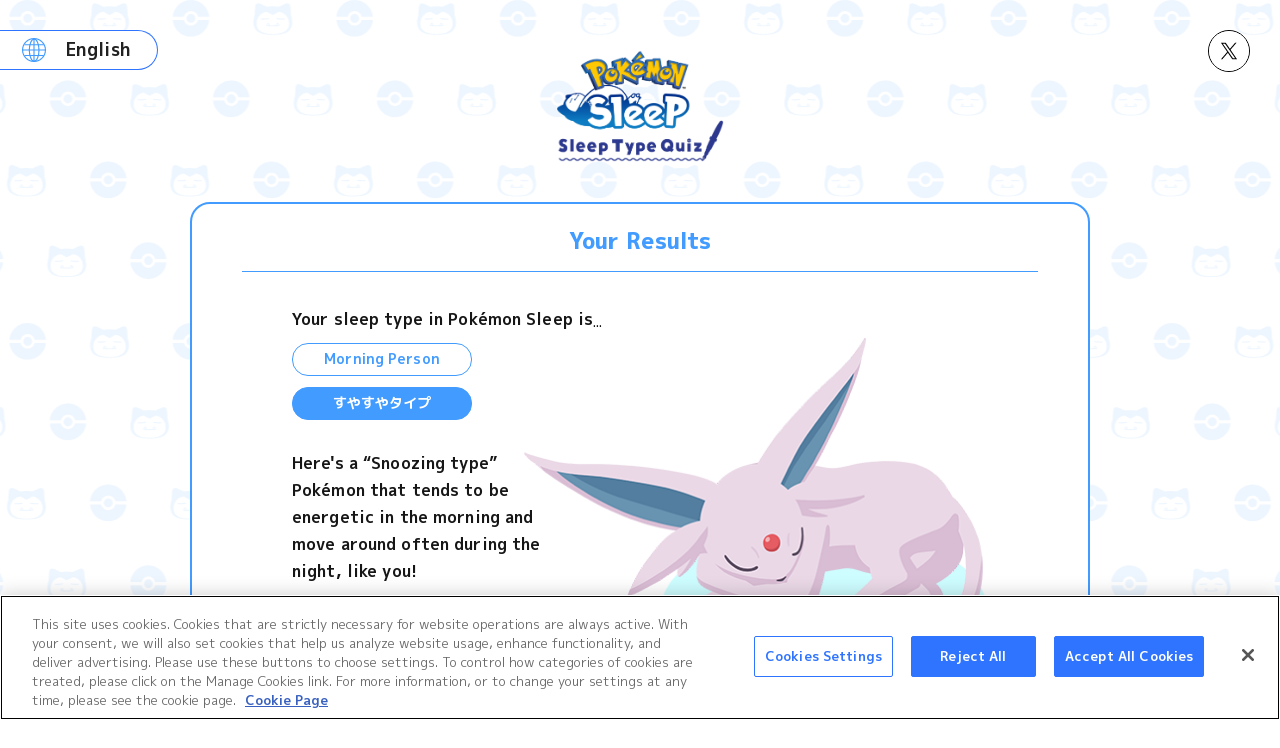

--- FILE ---
content_type: text/html; charset=UTF-8
request_url: https://www.pokemonsleep.net/en/diagnosis/espeon/
body_size: 25094
content:
<!doctype html>
<html lang="en-US">
<head>
<meta charset="utf-8">
<title>Espeon｜Sleep Type Quiz  &#8211;  Pokémon Sleep Official Webpage</title>
<meta name='robots' content='max-image-preview:large' />
<link rel='stylesheet' id='wp-block-library-css' href='https://www.pokemonsleep.net/wp/wp-includes/css/dist/block-library/style.min.css?ver=6.5.3' type='text/css' media='all' />
<style id='classic-theme-styles-inline-css' type='text/css'>
/*! This file is auto-generated */
.wp-block-button__link{color:#fff;background-color:#32373c;border-radius:9999px;box-shadow:none;text-decoration:none;padding:calc(.667em + 2px) calc(1.333em + 2px);font-size:1.125em}.wp-block-file__button{background:#32373c;color:#fff;text-decoration:none}
</style>
<style id='global-styles-inline-css' type='text/css'>
body{--wp--preset--color--black: #000000;--wp--preset--color--cyan-bluish-gray: #abb8c3;--wp--preset--color--white: #ffffff;--wp--preset--color--pale-pink: #f78da7;--wp--preset--color--vivid-red: #cf2e2e;--wp--preset--color--luminous-vivid-orange: #ff6900;--wp--preset--color--luminous-vivid-amber: #fcb900;--wp--preset--color--light-green-cyan: #7bdcb5;--wp--preset--color--vivid-green-cyan: #00d084;--wp--preset--color--pale-cyan-blue: #8ed1fc;--wp--preset--color--vivid-cyan-blue: #0693e3;--wp--preset--color--vivid-purple: #9b51e0;--wp--preset--gradient--vivid-cyan-blue-to-vivid-purple: linear-gradient(135deg,rgba(6,147,227,1) 0%,rgb(155,81,224) 100%);--wp--preset--gradient--light-green-cyan-to-vivid-green-cyan: linear-gradient(135deg,rgb(122,220,180) 0%,rgb(0,208,130) 100%);--wp--preset--gradient--luminous-vivid-amber-to-luminous-vivid-orange: linear-gradient(135deg,rgba(252,185,0,1) 0%,rgba(255,105,0,1) 100%);--wp--preset--gradient--luminous-vivid-orange-to-vivid-red: linear-gradient(135deg,rgba(255,105,0,1) 0%,rgb(207,46,46) 100%);--wp--preset--gradient--very-light-gray-to-cyan-bluish-gray: linear-gradient(135deg,rgb(238,238,238) 0%,rgb(169,184,195) 100%);--wp--preset--gradient--cool-to-warm-spectrum: linear-gradient(135deg,rgb(74,234,220) 0%,rgb(151,120,209) 20%,rgb(207,42,186) 40%,rgb(238,44,130) 60%,rgb(251,105,98) 80%,rgb(254,248,76) 100%);--wp--preset--gradient--blush-light-purple: linear-gradient(135deg,rgb(255,206,236) 0%,rgb(152,150,240) 100%);--wp--preset--gradient--blush-bordeaux: linear-gradient(135deg,rgb(254,205,165) 0%,rgb(254,45,45) 50%,rgb(107,0,62) 100%);--wp--preset--gradient--luminous-dusk: linear-gradient(135deg,rgb(255,203,112) 0%,rgb(199,81,192) 50%,rgb(65,88,208) 100%);--wp--preset--gradient--pale-ocean: linear-gradient(135deg,rgb(255,245,203) 0%,rgb(182,227,212) 50%,rgb(51,167,181) 100%);--wp--preset--gradient--electric-grass: linear-gradient(135deg,rgb(202,248,128) 0%,rgb(113,206,126) 100%);--wp--preset--gradient--midnight: linear-gradient(135deg,rgb(2,3,129) 0%,rgb(40,116,252) 100%);--wp--preset--font-size--small: 13px;--wp--preset--font-size--medium: 20px;--wp--preset--font-size--large: 36px;--wp--preset--font-size--x-large: 42px;--wp--preset--spacing--20: 0.44rem;--wp--preset--spacing--30: 0.67rem;--wp--preset--spacing--40: 1rem;--wp--preset--spacing--50: 1.5rem;--wp--preset--spacing--60: 2.25rem;--wp--preset--spacing--70: 3.38rem;--wp--preset--spacing--80: 5.06rem;--wp--preset--shadow--natural: 6px 6px 9px rgba(0, 0, 0, 0.2);--wp--preset--shadow--deep: 12px 12px 50px rgba(0, 0, 0, 0.4);--wp--preset--shadow--sharp: 6px 6px 0px rgba(0, 0, 0, 0.2);--wp--preset--shadow--outlined: 6px 6px 0px -3px rgba(255, 255, 255, 1), 6px 6px rgba(0, 0, 0, 1);--wp--preset--shadow--crisp: 6px 6px 0px rgba(0, 0, 0, 1);}:where(.is-layout-flex){gap: 0.5em;}:where(.is-layout-grid){gap: 0.5em;}body .is-layout-flex{display: flex;}body .is-layout-flex{flex-wrap: wrap;align-items: center;}body .is-layout-flex > *{margin: 0;}body .is-layout-grid{display: grid;}body .is-layout-grid > *{margin: 0;}:where(.wp-block-columns.is-layout-flex){gap: 2em;}:where(.wp-block-columns.is-layout-grid){gap: 2em;}:where(.wp-block-post-template.is-layout-flex){gap: 1.25em;}:where(.wp-block-post-template.is-layout-grid){gap: 1.25em;}.has-black-color{color: var(--wp--preset--color--black) !important;}.has-cyan-bluish-gray-color{color: var(--wp--preset--color--cyan-bluish-gray) !important;}.has-white-color{color: var(--wp--preset--color--white) !important;}.has-pale-pink-color{color: var(--wp--preset--color--pale-pink) !important;}.has-vivid-red-color{color: var(--wp--preset--color--vivid-red) !important;}.has-luminous-vivid-orange-color{color: var(--wp--preset--color--luminous-vivid-orange) !important;}.has-luminous-vivid-amber-color{color: var(--wp--preset--color--luminous-vivid-amber) !important;}.has-light-green-cyan-color{color: var(--wp--preset--color--light-green-cyan) !important;}.has-vivid-green-cyan-color{color: var(--wp--preset--color--vivid-green-cyan) !important;}.has-pale-cyan-blue-color{color: var(--wp--preset--color--pale-cyan-blue) !important;}.has-vivid-cyan-blue-color{color: var(--wp--preset--color--vivid-cyan-blue) !important;}.has-vivid-purple-color{color: var(--wp--preset--color--vivid-purple) !important;}.has-black-background-color{background-color: var(--wp--preset--color--black) !important;}.has-cyan-bluish-gray-background-color{background-color: var(--wp--preset--color--cyan-bluish-gray) !important;}.has-white-background-color{background-color: var(--wp--preset--color--white) !important;}.has-pale-pink-background-color{background-color: var(--wp--preset--color--pale-pink) !important;}.has-vivid-red-background-color{background-color: var(--wp--preset--color--vivid-red) !important;}.has-luminous-vivid-orange-background-color{background-color: var(--wp--preset--color--luminous-vivid-orange) !important;}.has-luminous-vivid-amber-background-color{background-color: var(--wp--preset--color--luminous-vivid-amber) !important;}.has-light-green-cyan-background-color{background-color: var(--wp--preset--color--light-green-cyan) !important;}.has-vivid-green-cyan-background-color{background-color: var(--wp--preset--color--vivid-green-cyan) !important;}.has-pale-cyan-blue-background-color{background-color: var(--wp--preset--color--pale-cyan-blue) !important;}.has-vivid-cyan-blue-background-color{background-color: var(--wp--preset--color--vivid-cyan-blue) !important;}.has-vivid-purple-background-color{background-color: var(--wp--preset--color--vivid-purple) !important;}.has-black-border-color{border-color: var(--wp--preset--color--black) !important;}.has-cyan-bluish-gray-border-color{border-color: var(--wp--preset--color--cyan-bluish-gray) !important;}.has-white-border-color{border-color: var(--wp--preset--color--white) !important;}.has-pale-pink-border-color{border-color: var(--wp--preset--color--pale-pink) !important;}.has-vivid-red-border-color{border-color: var(--wp--preset--color--vivid-red) !important;}.has-luminous-vivid-orange-border-color{border-color: var(--wp--preset--color--luminous-vivid-orange) !important;}.has-luminous-vivid-amber-border-color{border-color: var(--wp--preset--color--luminous-vivid-amber) !important;}.has-light-green-cyan-border-color{border-color: var(--wp--preset--color--light-green-cyan) !important;}.has-vivid-green-cyan-border-color{border-color: var(--wp--preset--color--vivid-green-cyan) !important;}.has-pale-cyan-blue-border-color{border-color: var(--wp--preset--color--pale-cyan-blue) !important;}.has-vivid-cyan-blue-border-color{border-color: var(--wp--preset--color--vivid-cyan-blue) !important;}.has-vivid-purple-border-color{border-color: var(--wp--preset--color--vivid-purple) !important;}.has-vivid-cyan-blue-to-vivid-purple-gradient-background{background: var(--wp--preset--gradient--vivid-cyan-blue-to-vivid-purple) !important;}.has-light-green-cyan-to-vivid-green-cyan-gradient-background{background: var(--wp--preset--gradient--light-green-cyan-to-vivid-green-cyan) !important;}.has-luminous-vivid-amber-to-luminous-vivid-orange-gradient-background{background: var(--wp--preset--gradient--luminous-vivid-amber-to-luminous-vivid-orange) !important;}.has-luminous-vivid-orange-to-vivid-red-gradient-background{background: var(--wp--preset--gradient--luminous-vivid-orange-to-vivid-red) !important;}.has-very-light-gray-to-cyan-bluish-gray-gradient-background{background: var(--wp--preset--gradient--very-light-gray-to-cyan-bluish-gray) !important;}.has-cool-to-warm-spectrum-gradient-background{background: var(--wp--preset--gradient--cool-to-warm-spectrum) !important;}.has-blush-light-purple-gradient-background{background: var(--wp--preset--gradient--blush-light-purple) !important;}.has-blush-bordeaux-gradient-background{background: var(--wp--preset--gradient--blush-bordeaux) !important;}.has-luminous-dusk-gradient-background{background: var(--wp--preset--gradient--luminous-dusk) !important;}.has-pale-ocean-gradient-background{background: var(--wp--preset--gradient--pale-ocean) !important;}.has-electric-grass-gradient-background{background: var(--wp--preset--gradient--electric-grass) !important;}.has-midnight-gradient-background{background: var(--wp--preset--gradient--midnight) !important;}.has-small-font-size{font-size: var(--wp--preset--font-size--small) !important;}.has-medium-font-size{font-size: var(--wp--preset--font-size--medium) !important;}.has-large-font-size{font-size: var(--wp--preset--font-size--large) !important;}.has-x-large-font-size{font-size: var(--wp--preset--font-size--x-large) !important;}
.wp-block-navigation a:where(:not(.wp-element-button)){color: inherit;}
:where(.wp-block-post-template.is-layout-flex){gap: 1.25em;}:where(.wp-block-post-template.is-layout-grid){gap: 1.25em;}
:where(.wp-block-columns.is-layout-flex){gap: 2em;}:where(.wp-block-columns.is-layout-grid){gap: 2em;}
.wp-block-pullquote{font-size: 1.5em;line-height: 1.6;}
</style>
<link rel='stylesheet' id='bogo-css' href='https://www.pokemonsleep.net/wp/wp-content/plugins/bogo/includes/css/style.css?ver=3.8' type='text/css' media='all' />
<link rel='stylesheet' id='reset-css' href='https://www.pokemonsleep.net/wp/wp-content/themes/sleep/assets/css/reset.css?ver=6.5.3' type='text/css' media='all' />
<link rel='stylesheet' id='slick-css' href='https://www.pokemonsleep.net/wp/wp-content/themes/sleep/assets/libs/slick/slick.css?ver=6.5.3' type='text/css' media='all' />
<link rel='stylesheet' id='magnific-popup-css' href='https://www.pokemonsleep.net/wp/wp-content/themes/sleep/assets/libs/magnific-popup/magnific-popup.css?ver=6.5.3' type='text/css' media='all' />
<link rel='stylesheet' id='my_common-css' href='https://www.pokemonsleep.net/wp/wp-content/themes/sleep/assets/css/common.css?ver=1764666617' type='text/css' media='all' />
<link rel='stylesheet' id='my_diagnosis-css' href='https://www.pokemonsleep.net/wp/wp-content/themes/sleep/diagnosis/css/page.css?ver=1701673504' type='text/css' media='all' />
<script type="text/javascript" src="https://www.pokemonsleep.net/wp/wp-includes/js/underscore.min.js?ver=1.13.4" id="underscore-js"></script>
<script type="text/javascript" src="https://www.pokemonsleep.net/wp/wp-includes/js/jquery/jquery.min.js?ver=3.7.1" id="jquery-core-js"></script>
<script type="text/javascript" src="https://www.pokemonsleep.net/wp/wp-content/themes/sleep/assets/libs/slick/slick.min.js?ver=6.5.3" id="slick-js" defer="defer" data-wp-strategy="defer"></script>
<script type="text/javascript" src="https://www.pokemonsleep.net/wp/wp-content/themes/sleep/assets/libs/magnific-popup/jquery.magnific-popup.min.js?ver=6.5.3" id="magnific-popup-js" defer="defer" data-wp-strategy="defer"></script>
<script type="text/javascript" src="https://www.pokemonsleep.net/wp/wp-content/themes/sleep/assets/js/common.js?ver=1727335956" id="my_common-js" defer="defer" data-wp-strategy="defer"></script>
<script type="text/javascript" src="https://www.pokemonsleep.net/wp/wp-content/themes/sleep/assets/js/carousel_2.js?ver=1709108647" id="carousel_2-js" defer="defer" data-wp-strategy="defer"></script>
<script type="text/javascript" src="https://www.pokemonsleep.net/wp/wp-content/themes/sleep/diagnosis/js/app.js?ver=1701673504" id="my_diagnosis_app-js" defer="defer" data-wp-strategy="defer"></script>
<link rel="canonical" href="https://www.pokemonsleep.net/en/diagnosis/espeon/" />
<link rel="alternate" hreflang="zh-TW" href="https://www.pokemonsleep.net/zh/diagnosis/espeon/" />
<link rel="alternate" hreflang="ko-KR" href="https://www.pokemonsleep.net/ko/diagnosis/espeon/" />
<link rel="alternate" hreflang="es-MX" href="https://www.pokemonsleep.net/es-MX/diagnosis/espeon/" />
<link rel="alternate" hreflang="es-ES" href="https://www.pokemonsleep.net/es-ES/diagnosis/espeon/" />
<link rel="alternate" hreflang="de-DE" href="https://www.pokemonsleep.net/de/diagnosis/espeon/" />
<link rel="alternate" hreflang="it-IT" href="https://www.pokemonsleep.net/it/diagnosis/espeon/" />
<link rel="alternate" hreflang="fr-FR" href="https://www.pokemonsleep.net/fr/diagnosis/espeon/" />
<link rel="alternate" hreflang="ja" href="https://www.pokemonsleep.net/diagnosis/espeon/" />
<link rel="alternate" hreflang="en-US" href="https://www.pokemonsleep.net/en/diagnosis/espeon/" />
<script type="text/javascript" src="https://cdn.cookielaw.org/consent/a12fec1b-35c6-48f2-b731-6cb893c574e6/OtAutoBlock.js"></script>
<script src="https://cdn.cookielaw.org/scripttemplates/otSDKStub.js" data-document-language="true" type="text/javascript" charset="UTF-8" data-domain-script="a12fec1b-35c6-48f2-b731-6cb893c574e6"></script>
<script type="text/javascript">
function OptanonWrapper() { }
</script>

<!-- Google tag (gtag.js) -->
<script async src="https://www.googletagmanager.com/gtag/js?id=G-PHV857QPGL"></script>
<script type="text/plain" class="optanon-category-C0002">
window.dataLayer = window.dataLayer || [];
function gtag(){dataLayer.push(arguments);}
gtag('js', new Date());
gtag('config', 'G-PHV857QPGL');
</script><meta name="viewport" content="width=device-width,initial-scale=1">
<meta name="format-detection" content="telephone=no">
<link rel="apple-touch-icon" href="/apple-touch-icon.png">

<link rel="preconnect" href="https://fonts.googleapis.com">
<link rel="preconnect" href="https://fonts.gstatic.com" crossorigin>
<link href="https://fonts.googleapis.com/css2?family=Zen+Kaku+Gothic+New:wght@400;700;900&family=M+PLUS+1p:wght@400;700;800&family=M+PLUS+2:wght@100&display=swap" rel="stylesheet"><meta name='keywords' content='Pokemon, Pokémon, Pokémon Sleep, sleep, sleeping, can’t get to sleep, can’t sleep, app'><meta name='description' content='Pokémon Sleep is a game that allows you to track and record your sleep simply by placing your smart device by your pillow*. You can discover all sorts of styles that Pokémon sleep in by resting your very best! *It is not recommended that you place your device under your pillow or blankets as it may overheat'>
<meta property='og:title' content='Espeon｜Sleep Type Quiz'>
<meta property='og:description' content='Pokémon Sleep is a game that allows you to track and record your sleep simply by placing your smart device by your pillow*. You can discover all sorts of styles that Pokémon sleep in by resting your very best! *It is not recommended that you place your device under your pillow or blankets as it may overheat'>
<meta property='og:type' content='article'>
<meta property='og:url' content='https://www.pokemonsleep.net/en/diagnosis/espeon/'>
<meta property='og:image' content='https://www.pokemonsleep.net/img/diagnosis/og/en_US/espeon.jpg'>
<meta name='twitter:card' content='summary_large_image'></head>
<body class="diagnosis-template-default single single-diagnosis postid-554 en-US">
<div id="top"></div>

<input id="hnav" class="g_nav_1__toggle" type="checkbox">


<header id="header" class="g_header_1">
  
    
  <div class="select_1 js_language_switcher">  <div>
    <p>English</p>
    <select><option value='https://www.pokemonsleep.net/diagnosis/espeon/'>日本語</option>
<option value='https://www.pokemonsleep.net/en/diagnosis/espeon/' selected>English</option>
<option value='https://www.pokemonsleep.net/fr/diagnosis/espeon/'>Français</option>
<option value='https://www.pokemonsleep.net/de/diagnosis/espeon/'>Deutsch</option>
<option value='https://www.pokemonsleep.net/es-ES/diagnosis/espeon/'>Español (España)</option>
<option value='https://www.pokemonsleep.net/es-MX/diagnosis/espeon/'>Español (América Latina)</option>
<option value='https://www.pokemonsleep.net/it/diagnosis/espeon/'>Italiano</option>
<option value='https://www.pokemonsleep.net/ko/diagnosis/espeon/'>한국어</option>
<option value='https://www.pokemonsleep.net/zh/diagnosis/espeon/'>繁體中文</option>
</select>
  </div></div>  
      <div class="sns_1">
      <ul>
        <li class="is_x"><a href="https://twitter.com/PokemonSleep" target="_blank"><img src="https://www.pokemonsleep.net/wp/wp-content/themes/sleep/assets/img/sns_1__x.svg" alt="X" width="40" height="40" loading="lazy"></a></li>      </ul>
    </div>
    
</header>


<div id="wrapper"><main class="main diagnosis">
<div class="l-wrapper result">
<div class="diagnosis__logo a_ignite_1 a_fadein_1 is_b2t">
  <a href="https://www.pokemonsleep.net/en/diagnosis/"><img src="https://www.pokemonsleep.net/wp/wp-content/themes/sleep/diagnosis/img/logo-2--en_US.png" width="377" height="260" alt="Sleep Type Quiz"></a>
</div>
<div class="result__main a_ignite_2">
  <h1 class="result__main__title a_fadein_1 is_b2t">
    Your Results  </h1>
  <div class="result__main__inner">
    <div class="result__main__txtArea resultTxtArea a_fadein_1 is_b2t" style="transition-delay: .2s">
      <p class="resultTxtArea__top">Your sleep type in Pokémon Sleep is<sub>...</sub></p>
      <ul class="resultTxtArea__batch">
        <li class="resultTxtArea__batch__item">Morning Person</li>
        <li class="resultTxtArea__batch__item is-color-2">すやすやタイプ</li>
      </ul>
      <div class="resultTxtArea__txt">
        <p>Here's a “Snoozing type”<br />
Pokémon that tends to be<br />
energetic in the morning and<br />
move around often during the<br />
night, like you!</p>
      </div>
      <p class="resultTxtArea__class">Sun Pokémon</p>
      <p class="resultTxtArea__name">Espeon</p>
    </div>
    <div class="result__main__img is-pos2 a_fadein_1 is_b2t" style="transition-delay: .4s">
      <span><img class="lazyload" src="https://www.pokemonsleep.net/wp/wp-content/themes/sleep/diagnosis/img/result/result_espeon_0.png" data-src="https://www.pokemonsleep.net/wp/wp-content/themes/sleep/diagnosis/img/result/result_espeon.png" width="800" height="554" alt=""></span>
    </div>
  </div>
  <div class="result__main__detail resultDetail">
    <div class="resultDetail__icon a_fadein_1 is_b2t" style="transition-delay: .6s">
      <img src="https://www.pokemonsleep.net/wp/wp-content/themes/sleep/diagnosis/img/result/chara.png" width="318" height="312" alt="">
    </div>
    <div class="resultDetail__txt a_fadein_1 is_b2t" style="transition-delay: .6s">
      It bathes in the sunshine during the day and builds up psychic<br />
power in the orb on its forehead. It’s said to be averse to battling<br />
at night, so it might be easier than you’d expect to come across an<br />
Espeon deep in sleep.    </div>
  </div>
</div>
<div class="result__again a_ignite_1 a_fadein_1 is_b2t">
  <a class="result__again__btn m-link-type1" href="https://www.pokemonsleep.net/en/diagnosis/question/"><p>Retake the Quiz</p></a>
</div>
<div class="result__share a_ignite_1 a_fadein_1 is_b2t">
    <p class="result__share__title">Share Your Results</p>
        <ul class="result__share__lists">
        <li class="result__share__list"><a href="https://twitter.com/share?text=Your+sleep+type+in+Pok%C3%A9mon+Sleep+is...%0A%F0%9F%8C%85+Morning+Person%0A%F0%9F%92%A4+Snoozing%0A%0AHere%27s+a+%E2%80%9CSnoozing+type%E2%80%9D+Pok%C3%A9mon+that+tends+to+be+energetic+in+the+morning+and+move+around+often+during+the+night%2C+like+you%21%0A%23Espeon%21%0A%23PokemonSleep%0Ahttps%3A%2F%2Fwww.pokemonsleep.net%2Fen%2Fdiagnosis%2Fespeon%2F" target="_blank"><img src="https://www.pokemonsleep.net/wp/wp-content/themes/sleep/diagnosis/img/result/icon_x.svg" width="46" height="46" alt=""></a></li>
        <li class="result__share__list"><a href="https://www.facebook.com/share.php?u=https://www.pokemonsleep.net/en/diagnosis/espeon/" target="_blank"><img src="https://www.pokemonsleep.net/wp/wp-content/themes/sleep/diagnosis/img/result/icon_fb.svg" width="46" height="46" alt=""></a></li>
        
                
        <li class="result__share__list"><a href="/img/diagnosis/download/en_US/result_img_espeon.jpg" target="_blank"><img src="https://www.pokemonsleep.net/wp/wp-content/themes/sleep/diagnosis/img/result/icon_dl.svg" width="46" height="46" alt=""></a></li>
    </ul>
    <p class="result__share__txt"><span>You can also save a screenshot of your results. Feel free to share it with the #PokemonSleep hashtag!</span></p>
</div>

<div class="diagnosis__banner a_ignite_1 a_fadein_1 is_b2t">
  <a href="https://www.pokemonsleep.net/en/">
    <div class="diagnosis__banner__logo"><img src="https://www.pokemonsleep.net/wp/wp-content/themes/sleep/diagnosis/img/logo.png" width="215" height="124" alt=""></div>
    <p class="diagnosis__banner__txt">Pokémon Sleep official website<span></span></p>
  </a>
</div>

</div><!-- /.l-content -->
</main>

<footer id="footer" class="g_footer_1">
    <section id="download" class="aside_1">
    <h2 class="aside_1__h1">
      Download Pokémon Sleep    </h2>
    <div class="aside_1__1">
      <img src="https://www.pokemonsleep.net/wp/wp-content/themes/sleep/img/logo-2.jpg" alt="" width="98" height="98" loading="lazy">
      <ul class="btns">
        <li>
          <a href="https://apps.apple.com/app/id1579464667" target="_blank">
            <img src="/img/appstore--en_US.svg" alt="App Store" loading="lazy">
          </a>
        </li>
        <li>
          <a href="https://play.google.com/store/apps/details?id=jp.pokemon.pokemonsleep" target="_blank">
            <img src="/img/googleplay--en_US.png" alt="Google Play" loading="lazy">
          </a>
        </li>
      </ul>
    </div>
  </section><!-- /.aside_1 -->
    
  <aside id="sns" class="sns_2">
    <h2 class="sns_2__h1">
      SHARE    </h2>
    <ul>
      <li><a href="http://twitter.com/share?url=https%3A%2F%2Fwww.pokemonsleep.net%2F&text=Pok%C3%A9mon+Sleep+Official+Webpage" target="_blank"><img src="https://www.pokemonsleep.net/wp/wp-content/themes/sleep/assets/img/sns_2__x.svg" alt="X" loading="lazy"></a></li>
      <li><a href="http://www.facebook.com/share.php?u=https%3A%2F%2Fwww.pokemonsleep.net%2F" target="_blank"><img src="https://www.pokemonsleep.net/wp/wp-content/themes/sleep/assets/img/sns_2__fb.svg" alt="Facebook" loading="lazy"></a></li>
          </ul>
  </aside><!-- /#sns.sns_2 -->
  
  <div class="buttons_1">
    <ul>
      <li><a href="https://www.pokemon.com/us" target="_blank" class="button_2">Official Pokémon Website</a></li>
          </ul>
  </div><!-- /.buttons_1 -->
  
  <aside class="sns_3">
        <ul>
      <li><a href="https://twitter.com/PokemonSleep" target="_blank"><img src="https://www.pokemonsleep.net/wp/wp-content/themes/sleep/assets/img/sns_2__x.svg" alt="X" loading="lazy"></a></li>    </ul>
  </aside><!-- /.sns_3 -->
  
    
  <div class="nav_1">
        <ul>
      <li><a href="https://www.pokemonsleep.net/en/rules/">Terms of Use</a></li>
      <li><a href="https://www.pokemonsleep.net/en/privacy/">Privacy Notice</a></li>
      <li><a href="https://www.pokemonsleep.net/en/cookie/">Cookie Page</a></li>
    </ul>
  </div><!-- /.nav_1 -->
  
    
  <p class="g_footer_1__name">
    The Pokémon Company
  </p>
  <p class="g_footer_1__copyright">
    <small>©2023 Pokémon. ©1995–2023 Nintendo / Creatures Inc. / GAME FREAK inc.<br />Pokémon Sleep is developed by SELECT BUTTON inc.<br />TM, ®, and character names are trademarks of Nintendo.<br /><br />Apple, the Apple logo, Apple Watch, Apple Health, and iPhone are trademarks of Apple Inc., registered in the U.S. and other countries. App Store is a service mark of Apple Inc.<br />Android, Fitbit, Google Play, the Google Play logo, and Health Connect are trademarks of Google LLC.<br /><br />Pokémon Sleep is intended for entertainment purposes only and is not intended for use in detection, diagnosis, or treatment of any medical condition or disease.<br /><br />Free-to-start; optional purchases available. Data charges may apply for mobile version.<br />Message to minors: Please get the permission of your parent or guardian before purchasing paid items.<br />Pokémon Sleep is intended for entertainment purposes only and is not intended for use in detection, diagnosis, or treatment of any medical condition or disease.<br />It is not recommended that you place your device under your pillow or blankets as it may overheat.<br />Pokémon Sleep cannot be used directly on a smartwatch. Supported smartwatch functionality requires a device running Android or iOS with the Pokémon Sleep application installed.</small>
  </p>
</footer><!-- /#footer.g_footer_1 -->

</div><!-- /#wrapper -->


<script src="https://cdn.onesignal.com/sdks/OneSignalSDK.js" async=""></script>
<!-- <script src="/onesignal/notification_setup.js" async=""></script> -->
</body>
</html>

--- FILE ---
content_type: text/css
request_url: https://www.pokemonsleep.net/wp/wp-content/themes/sleep/diagnosis/css/page.css?ver=1701673504
body_size: 8166
content:
/*!****************************************************************************************************************************************************************************************************************!*\
  !*** css ./node_modules/css-loader/dist/cjs.js??ruleSet[1].rules[2].use[1]!./node_modules/postcss-loader/src/index.js!./node_modules/sass-loader/dist/cjs.js??ruleSet[1].rules[2].use[3]!./src/scss/page.scss ***!
  \****************************************************************************************************************************************************************************************************************/
html{overflow-y:scroll;height:100% !important}body{font-size:100%}select,input,button,textarea,button{font:99% arial,helvetica,clean,sans-serif}table{font-size:inherit;font:100%}pre,code,kbd,samp,tt{font-family:monospace;*font-size:108%;line-height:130%}html,body,h1,h2,h3,h4,h5,h6,ul,ol,dl,li,dt,dd,p,header,section,article,aside,footer,figure,figcaption,nav{margin:0;padding:0}h1,h2,h3,h4,h5,h6,ul,ol,dl,li,dt,dd,p,header,section,article,aside,footer,figure,figcaption,nav{font-size:1em}h1,h2,h3,h4,h5,h6,li,dt,dd,p{line-height:1.7}body{-webkit-text-size-adjust:100%;height:auto;min-height:100%;position:relative;color:#161616;min-width:320px}article,aside,canvas,details,figcaption,figure,footer,header,menu,nav,section,summary{display:block}img{border-style:none;vertical-align:middle;max-width:100%;height:auto}ul,ol{list-style:none}sup,sub{font-size:.6em}sub{position:relative;top:-0.2em;margin-bottom:-1em;display:inline-block}table{border-spacing:0;empty-cells:show}iframe{border:none}a,a:link,a:visited,a:active{color:#2f74ff;text-decoration:none}a:hover,a:focus,a:link:hover,a:link:focus,a:visited:hover,a:visited:focus,a:active:hover,a:active:focus{text-decoration:none}html,body{-webkit-text-size-adjust:100%;font-family:"M PLUS 1p","ヒラギノ角ゴシック","Hiragino Sans","Hiragino Kaku Gothic Pro","ヒラギノ角ゴ Pro W3","メイリオ",Meiryo,"ＭＳ Ｐゴシック",Helvetica,Arial,Verdana,sans-serif;-webkit-font-smoothing:subpixel-antialiased;-moz-osx-font-smoothing:grayscale;letter-spacing:.0075em}html.ko-KR,body.ko-KR{font-family:"Noto Sans KR",sans-serif}.font-bold{font-weight:900}.font-min{font-family:"Hiragino Mincho ProN W3","Hiragino Mincho ProN","ヒラギノ明朝 ProN","Hiragino Mincho Pro","ヒラギノ明朝 Pro","Noto Serif JP",YuMincho,"游明朝体","Yu Mincho","游明朝",serif}.font-min.font-bold{font-family:"Hiragino Mincho ProN W6","Hiragino Mincho ProN W3","Hiragino Mincho ProN","ヒラギノ明朝 ProN","Hiragino Mincho Pro","ヒラギノ明朝 Pro","Noto Serif JP",YuMincho,"游明朝体","Yu Mincho","游明朝",serif;font-weight:normal}.u-curning{font-feature-settings:"palt"}.main{overflow:hidden}.l-wrapper{position:relative;display:block}.l-wrapper:after{content:"";display:table;clear:both}.l-contents{max-width:1400px;box-sizing:border-box;margin:0 auto;position:relative}.l-contents:after{content:"";clear:both;display:table}.secHeadingBox{position:relative;z-index:1;text-align:center;max-width:1140px;margin:0 auto 30px}.secHeadingBox:before,.secHeadingBox:after{pointer-events:none;content:"";position:absolute;z-index:-1;top:-2.2em;left:4.3859649123%;width:31.5789473684%;padding-bottom:23.6842105263%}.secHeadingBox:after{left:auto;right:4.3859649123%}@media only screen and (max-width:767px){.secHeadingBox{margin-bottom:2em}.secHeadingBox:before,.secHeadingBox:after{top:-7vw;left:-3.3333333333%;width:46%;max-width:300px;padding-bottom:36vw}.secHeadingBox:after{left:auto;right:-6vw}}.secHeadingBox__head01{position:relative;display:inline-block;font-weight:bold;color:#f3981c;font-size:2.82rem;line-height:1.2;padding:.15em .3em 0;margin-bottom:.2em}.secHeadingBox__head01:before{content:"";display:block;width:.4em;height:.4em;position:absolute;top:-0.1em;left:0;right:0;background:url("data:image/svg+xml;charset=utf8,%3Csvg%20xmlns%3D%22http%3A%2F%2Fwww.w3.org%2F2000%2Fsvg%22%20width%3D%2218px%22%20height%3D%2218px%22%3E%3Cpath%20fill-rule%3D%22evenodd%22%20fill%3D%22rgb(243%2C%20152%2C%2028)%22%20d%3D%22M17.724%2C7.375%20C17.681%2C7.239%2017.564%2C7.140%2017.425%2C7.121%20L11.788%2C6.296%20L9.267%2C1.156%20C9.204%2C1.029%209.076%2C0.946%208.934%2C0.946%20C8.793%2C0.946%208.664%2C1.029%208.602%2C1.156%20L6.081%2C6.296%20L0.444%2C7.121%20C0.304%2C7.140%200.188%2C7.239%200.144%2C7.375%20C0.101%2C7.510%200.137%2C7.659%200.238%2C7.757%20L4.317%2C11.760%20L3.354%2C17.409%20C3.330%2C17.549%203.388%2C17.691%203.502%2C17.774%20C3.616%2C17.858%203.768%2C17.869%203.893%2C17.802%20L8.934%2C15.135%20L13.976%2C17.802%20C14.030%2C17.832%2014.090%2C17.847%2014.149%2C17.847%20C14.225%2C17.847%2014.302%2C17.821%2014.367%2C17.774%20C14.481%2C17.691%2014.538%2C17.549%2014.514%2C17.409%20L13.551%2C11.760%20L17.630%2C7.757%20C17.731%2C7.659%2017.768%2C7.510%2017.724%2C7.375%20Z%22%2F%3E%3C%2Fsvg%3E") no-repeat center/100% auto;margin:auto}.secHeadingBox__head01:after{content:"";display:block;height:.4em;width:100%;background:#fcee7d;position:absolute;z-index:-1;left:0;right:0;bottom:.1em;border-radius:.2em;margin:0 auto}@media only screen and (max-width:1200px){.secHeadingBox__head01{font-size:32px;font-size:calc(2rem + 4 * (100vw - 768px) / 432)}}@media only screen and (max-width:767px){.secHeadingBox__head01{font-size:35px;font-size:calc(2.1875rem + 25 * (100vw - 320px) / 448);margin-bottom:0}.secHeadingBox__head01:after{height:.3em}}.secHeadingBox__head02{display:flex;justify-content:center;align-items:flex-end;line-height:1;font-weight:bold;font-size:1.88rem;text-align:center;color:#fff;text-shadow:0 0 7px rgba(21,21,20,.4);padding:.5em 0 1.2em}@media only screen and (max-width:1200px){.secHeadingBox__head02{font-size:28px;font-size:calc(1.75rem + 2 * (100vw - 768px) / 432)}}@media only screen and (max-width:767px){.secHeadingBox__head02{flex-wrap:wrap;line-height:1.4;padding:.8em 0;font-size:18px;font-size:calc(1.125rem + 12 * (100vw - 320px) / 448)}}.secHeadingBox__head02__icon{display:inline-block;margin-right:.15em;transform:translateY(0.2em);filter:drop-shadow(0 0 4px rgba(21, 21, 20, 0.4))}@media only screen and (max-width:767px){.secHeadingBox__head02__icon{width:66.6666666667%;max-width:425px;transform:none}}.secHeadingBox__lead{position:relative;display:table;font-size:2.63rem;font-weight:bold;margin:0 auto .3em}@media only screen and (max-width:1200px){.secHeadingBox__lead{font-size:36px;font-size:calc(2.25rem + 6 * (100vw - 768px) / 432)}}@media only screen and (max-width:767px){.secHeadingBox__lead{font-size:27px;font-size:calc(1.6875rem + 21 * (100vw - 320px) / 448);font-size:clamp(0px,7.2vw,48px)}}.secHeadingBox__lead__logo{display:inline-block;margin:-0.75em .25em -2em 0}.secHeadingBox__lead__logo img{width:auto;height:1.4em;vertical-align:baseline}.secHeadingBox__bar{display:table;line-height:1;font-size:1.75rem;color:#fff;background:linear-gradient(90deg, #f67c1f 0%, #f3941c 100%);font-weight:bold;padding:.2em;margin:.1em auto .6em}@media only screen and (max-width:1200px){.secHeadingBox__bar{font-size:24px;font-size:calc(1.5rem + 4 * (100vw - 768px) / 432)}}@media only screen and (max-width:767px){.secHeadingBox__bar{font-size:18px;font-size:calc(1.125rem + 10 * (100vw - 320px) / 448);padding:.3em .4em;margin:.2em auto .8em}}.secHeadingBox__txt{line-height:1.65;font-weight:bold;font-size:1.25rem}.secHeadingBox__txt.is-big{font-size:1.38rem}@media only screen and (max-width:1200px){.secHeadingBox__txt{font-size:16px;font-size:calc(1rem + 4 * (100vw - 768px) / 432)}.secHeadingBox__txt.is-big{font-size:18px;font-size:calc(1.125rem + 4 * (100vw - 768px) / 432)}}@media only screen and (max-width:767px){.secHeadingBox__txt{white-space:nowrap;line-height:1.6;font-size:16px;font-size:calc(1rem + 8 * (100vw - 320px) / 448)}.secHeadingBox__txt.is-big{font-size:16px;font-size:calc(1rem + 9 * (100vw - 320px) / 448)}}.secHeadingBox__txt__logo{display:inline-block;margin:0 .85em 1em 0}.secHeadingBox__txt__logo small{display:block;padding-left:2.2em;margin-bottom:-1.5em}.secHeadingBox__txt__logo img{width:auto;height:3.5em;vertical-align:bottom}@media only screen and (max-width:767px){.secHeadingBox__txt__logo{margin:.4em .2em .6em 0}.secHeadingBox__txt__logo small{font-size:12px;font-size:calc(0.75rem + 6 * (100vw - 320px) / 448);padding-left:2.6em;margin-bottom:-1em}.secHeadingBox__txt__logo img{height:2.75em;margin-bottom:.2em}}.secHeadingBox__sub{position:relative;font-size:1.25rem;font-weight:bold}@media only screen and (max-width:1200px){.secHeadingBox__sub{font-size:16px;font-size:calc(1rem + 4 * (100vw - 768px) / 432)}}@media only screen and (max-width:767px){.secHeadingBox__sub{line-height:1.4;font-size:15px;font-size:calc(0.9375rem + 13 * (100vw - 320px) / 448)}}.secHeadingBox__cau{color:#666;display:inline-block;line-height:2;margin:1em auto 0}.secHeadingBox__cau span{display:table;font-size:1rem}@media only screen and (max-width:1200px){.secHeadingBox__cau span{font-size:14px;font-size:calc(0.875rem + 2 * (100vw - 768px) / 432)}}@media only screen and (max-width:767px){.secHeadingBox__cau{margin:.75em auto 0}.secHeadingBox__cau span{font-size:12px;font-size:calc(0.75rem + 4 * (100vw - 320px) / 448)}}.m-link-type1{display:inline-block;text-decoration:none !important;position:relative;white-space:nowrap;line-height:1;font-family:"M PLUS Rounded 1c",sans-serif;font-weight:bold;color:#fff !important;background:#429bff;border:2px solid #429bff;border-radius:3em;width:100%;max-width:345px;letter-spacing:.03em;box-shadow:0px 5px 0px 0px #1c65ae;padding:.8em 0;transition:background .3s ease-out,border-color .3s ease-out,box-shadow .3s ease-out,filter .25s ease-in-out}.m-link-type1 .logo{display:inline-block;margin:-0.5em .15em -0.2em;vertical-align:bottom}.m-link-type1 .logo img{height:1.8em;width:auto}.m-link-type1>p{line-height:1.4;font-weight:600;font-size:clamp(14px,4.6153846154vw,18px);filter:drop-shadow(0px 3px 0px rgba(28, 100, 175, 0.9));transition:filter .25s ease-out}.m-link-type1>p strong{font-weight:900;min-width:70%}.m-link-type1:after{content:"";width:.5em;height:.5em;border-right:solid 3px #fff;border-bottom:solid 3px #fff;position:absolute;right:.85em;top:50%;margin-top:-0.26em;filter:drop-shadow(0px 3px 0px rgba(28, 100, 175, 0.9));transform:rotate(-45deg);transition:filter .25s ease-out}.m-link-type1:active,.m-link-type1:hover{background:#5da9ff;border-color:#5da9ff;box-shadow:0px 5px 0px 0px #4978a7}@media only screen and (min-width:768px){.m-link-type1{border-width:3px;padding:.65em 0}.m-link-type1:after{border-right:solid 3px #fff;border-bottom:solid 3px #fff;right:1em}.m-link-type1>p{font-size:1.13rem}.m-link-type1>p strong{min-width:55%}}.contentsOther img{height:auto;max-width:100%}.contentsOther{background:var(--color-A)}.contentsOther+.globalFooter{background:var(--color-A)}.contentsOther__related{background-size:auto auto;background-color:#c8e3e8;background-image:repeating-linear-gradient(0deg, transparent, transparent 8px, #9ed8f3 8px, #9ed8f3 9px);padding:30px 0 42px}@media only screen and (max-width:767px){.contentsOther__related{padding:3.7037037037% 0 4.4444444444%}}.contentsOther__related__title{text-align:center;margin-bottom:30px}@media only screen and (max-width:767px){.contentsOther__related__title{width:30.3703703704%;margin:0 auto 3.7037037037%}}.contentsOther__related__items{display:flex;justify-content:center}@media only screen and (max-width:767px){.contentsOther__related__items{justify-content:flex-start}}.contentsOther__related__item{position:relative}@media only screen and (min-width: 765px){.contentsOther__related__item{width:20% !important}}.contentsOther__related__item a:hover .image:after,.contentsOther__related__item a:active .image:after{height:100%}.contentsOther__related__item a:hover img,.contentsOther__related__item a:active img{transform:scale(1.15)}.contentsOther__related__item .image{overflow:hidden;position:relative}.contentsOther__related__item .image:before{content:"";display:block;padding-top:100%}.contentsOther__related__item .image:after{position:absolute;content:"";top:0;bottom:0;left:0;width:100%;height:150%;z-index:1;background:linear-gradient(to bottom, rgba(0, 0, 0, 0) 25%, rgba(0, 0, 0, 0.8) 70%);transition:height .25s ease-in-out}.contentsOther__related__item img{position:absolute;width:100%;height:100%;top:0;right:0;bottom:0;left:0;margin:auto;-o-object-fit:cover;object-fit:cover;transition:transform .3s ease-in-out;transform:scale(1)}.contentsOther__related__item .txt{position:absolute;z-index:2;bottom:1em;left:.5em;right:.5em;line-height:1.4;color:#fff;font-size:1.13rem}@media only screen and (max-width:1200px){.contentsOther__related__item .txt{font-size:14px;font-size:calc(0.875rem + 4 * (100vw - 766px) / 674)}}@media only screen and (max-width:767px){.contentsOther__related__item .txt{font-size:12px;font-size:calc(0.75rem + 10 * (100vw - 325px) / 440)}}.contentsOther__more{position:relative}.contentsOther__more a{display:block;background:#fff3c3;transition:background .3s}.contentsOther__more a:before,.contentsOther__more a:after{pointer-events:none;content:"";position:absolute;z-index:1;top:calc(100% - 1.4em);left:0;right:0;width:7em;height:100%;background:url(/assets_2022/img/title_more_arrow.svg) no-repeat center top/100% auto;margin:auto}.contentsOther__more a:after{opacity:0;background:url(/assets_2022/img/title_more_arrow_on.svg) no-repeat center top/100% auto;transition:opacity .3s}.contentsOther__more a:hover,.contentsOther__more a:active{background:#3e3e3e}.contentsOther__more a:hover:before,.contentsOther__more a:active:before{background:url(/assets_2022/img/title_more_arrow_on.svg) no-repeat center top/100% auto;transition:background .25s .1s}.contentsOther__more a:hover:after,.contentsOther__more a:active:after{opacity:1}.contentsOther__more a:hover .contentsOther__more__title .on,.contentsOther__more a:active .contentsOther__more__title .on{opacity:1}@media only screen and (max-width:767px){.contentsOther__more a:before,.contentsOther__more a:after{top:80%;max-width:7em;width:19.2592592593%}}.contentsOther__more__title{position:relative;display:flex;justify-content:center;text-align:center;padding:22px 0 26px}.contentsOther__more__title:before,.contentsOther__more__title:after{content:"";position:absolute;bottom:0;left:0;right:0;height:3px;width:50%;background:#000;margin:auto;transform:translateX(calc(50% + 3.65em))}.contentsOther__more__title:after{transform:translateX(calc(-50% - 3.65em))}.contentsOther__more__title .on{position:absolute;left:0;right:0;margin:auto;opacity:0;transition:opacity .3s}@media only screen and (max-width:767px){.contentsOther__more__title{padding:3.7037037037% 0 4.4444444444%}.contentsOther__more__title img{width:33.3333333333%}.contentsOther__more__title:before,.contentsOther__more__title:after{height:2px;transform:translateX(59.6296296296%)}.contentsOther__more__title:after{transform:translateX(-59.6296296296%)}}.contentsOther__category{background:#fbeff2}.contentsOther__category__items{position:relative;display:flex;justify-content:center;flex-flow:wrap;text-align:center;padding:90px 0 30px}@media only screen and (max-width:767px){.contentsOther__category__items{padding:13.3333333333% 0 4.4444444444%}}.contentsOther__category__item{margin:0 1.5em 1.5em 0}.contentsOther__category__item a{display:inline-block;text-decoration:none !important;background:#fff;font-size:1.44rem;border:3px solid #000;border-top:none;letter-spacing:.06em;padding:.2em 1.2em;transition:background .25s ease-in-out,color .25s ease-in-out,border .25s ease-in-out}.contentsOther__category__item a:hover,.contentsOther__category__item a:active{color:#fff;border-color:#fff;background:#3e3e3e}.contentsOther__category__item a:hover svg,.contentsOther__category__item a:active svg{fill:#fff}@media only screen and (max-width:767px){.contentsOther__category__item{margin:0 1em 1em 0}.contentsOther__category__item a{border-width:2px;font-size:12px;font-size:calc(0.75rem + 11 * (100vw - 325px) / 440)}}.contentsOther__reco{position:relative;z-index:1;padding:80px 0 35px}@media only screen and (max-width:767px){.contentsOther__reco{padding:23.5294117647% 0 14.3790849673%}}.contentsOther__reco__items{max-width:1180px;margin:auto;padding:0 2.027027027%}@media only screen and (max-width:767px){.contentsOther__reco__items{padding:0 5.8823529412%}}.contentsOther__reco__item{position:relative}.contentsOther__reco__item a{overflow:hidden;display:flex;justify-content:flex-end;align-items:flex-end;max-width:690px;margin:0 0 0 auto}.contentsOther__reco__item a:before{pointer-events:none;content:"";position:absolute;left:5.5084745763%;bottom:8%;max-width:360px;width:29.6610169492%;height:50%;background:url(/assets_2022/img/title_reco.svg) no-repeat center/100% auto;transform:rotate(-20deg)}.contentsOther__reco__item a:hover .image img,.contentsOther__reco__item a:active .image img{transform:scale(1.1)}.contentsOther__reco__item a:hover .txt,.contentsOther__reco__item a:active .txt{color:#fff}.contentsOther__reco__item a:hover .txt:before,.contentsOther__reco__item a:active .txt:before{background:#3e3e3e}.contentsOther__reco__item .image{overflow:hidden;position:relative;z-index:1;width:350px;border-radius:48%;border:3px solid #000}.contentsOther__reco__item .image:before{content:"";display:block;padding-top:80%}.contentsOther__reco__item .image img{position:absolute;width:100%;height:100%;top:0;right:0;bottom:0;left:0;margin:auto;-o-object-fit:cover;object-fit:cover;transition:transform .3s ease-in-out;transform:scale(1)}.contentsOther__reco__item .txt{position:relative;width:230px;font-size:1.25rem;min-height:5em;padding:1em;margin-right:3em;transition:color .3s ease-in-out}.contentsOther__reco__item .txt:before{content:"";display:inline-block;position:absolute;z-index:-1;top:calc(-1.8em + 6px);bottom:-100%;right:-3em;left:-8em;background:#fff;border:3px solid #000;border-left:none;transform:skewY(25deg);transition:background .3s ease-in-out,border .3s ease-in-out}.contentsOther__reco__item+.contentsOther__reco__item{margin-top:25px}.contentsOther__reco__item:nth-of-type(even) a{flex-flow:row-reverse;align-items:flex-start;margin:0 auto 0 0}.contentsOther__reco__item:nth-of-type(even) a:before{top:12%;left:auto;right:5.5084745763%}.contentsOther__reco__item:nth-of-type(even) .txt{text-align:right;margin:0 0 0 3em}.contentsOther__reco__item:nth-of-type(even) .txt:before{top:-100%;bottom:calc(-1.8em + 6px);right:-8em;left:-3em;border-left:3px solid #000;border-right:none}@media only screen and (max-width:1200px){.contentsOther__reco__item a:before{left:1.8181818182%;width:27.9661016949%}.contentsOther__reco__item .image{width:47.5%}.contentsOther__reco__item .txt{font-size:17px;font-size:calc(1.0625rem + 2 * (100vw - 766px) / 334)}.contentsOther__reco__item:nth-of-type(even) a:before{right:1.8181818182%}}@media only screen and (max-width:767px){.contentsOther__reco__item a:before{left:auto;top:-18.1818181818%;right:4.5454545455%;width:55.303030303%;transform:rotate(20deg)}.contentsOther__reco__item .image{width:46.4052287582vw;border-width:2px}.contentsOther__reco__item .txt{line-height:1.4;min-height:4em;padding:.5em;width:auto;min-width:12em;margin-right:0;font-size:12px;font-size:calc(0.75rem + 10 * (100vw - 325px) / 441)}.contentsOther__reco__item .txt:before{top:calc(-1.8em + 2px);right:0;left:-7em;border-width:2px;transform:skewY(18deg)}.contentsOther__reco__item+.contentsOther__reco__item{margin-top:14.3790849673%}.contentsOther__reco__item:nth-of-type(even) a:before{top:auto;bottom:-18.1818181818%;right:auto;left:4.5454545455%;width:55.303030303%}.contentsOther__reco__item:nth-of-type(even) .txt{margin-left:0}.contentsOther__reco__item:nth-of-type(even) .txt:before{bottom:calc(-1.8em + 2px);left:0;right:-7em;border-width:2px}}@-webkit-keyframes anim_rotate{0%{transform:rotate(0)}100%{transform:rotate(360deg)}}@keyframes anim_rotate{0%{transform:rotate(0)}100%{transform:rotate(360deg)}}@-webkit-keyframes anim_bound{90%{transform:translateY(0%)}92%{transform:translateY(-10%)}95%{transform:translateY(0%) scale(0.95, 1.1)}97%{transform:translateY(1%)}100%{transform:translateY(0)}}@keyframes anim_bound{90%{transform:translateY(0%)}92%{transform:translateY(-10%)}95%{transform:translateY(0%) scale(0.95, 1.1)}97%{transform:translateY(1%)}100%{transform:translateY(0)}}@-webkit-keyframes shadowAnimate{0%{transform:scale(1, 1);opacity:.5}15%{transform:scale(0.95, 0.95) translateY(-5%) translateX(-3%);opacity:1}100%{transform:scale(1, 1);opacity:.9}}@keyframes shadowAnimate{0%{transform:scale(1, 1);opacity:.5}15%{transform:scale(0.95, 0.95) translateY(-5%) translateX(-3%);opacity:1}100%{transform:scale(1, 1);opacity:.9}}@-webkit-keyframes iconAnimate{0%{transform:scale(1, 1)}15%{transform:scale(0.95, 0.95) translateY(5%)}100%{transform:scale(1, 1)}}@keyframes iconAnimate{0%{transform:scale(1, 1)}15%{transform:scale(0.95, 0.95) translateY(5%)}100%{transform:scale(1, 1)}}@-webkit-keyframes iconAnimate1{0%{background-position:0 0}100%{background-position:0 100%}}@keyframes iconAnimate1{0%{background-position:0 0}100%{background-position:0 100%}}@-webkit-keyframes bounceInUp{from,60%,75%,90%,to{-webkit-animation-timing-function:cubic-bezier(0.215, 0.61, 0.355, 1);animation-timing-function:cubic-bezier(0.215, 0.61, 0.355, 1)}from{transform:translate3d(0, 4em, 0) scaleY(1.1)}0%{opacity:0}60%{opacity:1;transform:translate3d(0, -20px, 0) scaleY(0.9)}75%{transform:translate3d(0, 15px, 0) scaleY(0.95)}90%{transform:translate3d(0, -5px, 0) scaleY(0.985)}to{opacity:1;transform:translate3d(0, 0, 0)}}@keyframes bounceInUp{from,60%,75%,90%,to{-webkit-animation-timing-function:cubic-bezier(0.215, 0.61, 0.355, 1);animation-timing-function:cubic-bezier(0.215, 0.61, 0.355, 1)}from{transform:translate3d(0, 4em, 0) scaleY(1.1)}0%{opacity:0}60%{opacity:1;transform:translate3d(0, -20px, 0) scaleY(0.9)}75%{transform:translate3d(0, 15px, 0) scaleY(0.95)}90%{transform:translate3d(0, -5px, 0) scaleY(0.985)}to{opacity:1;transform:translate3d(0, 0, 0)}}@-webkit-keyframes jackInTheBox{from{opacity:0;transform:scale(0.1) rotate(30deg);transform-origin:center bottom}50%{transform:rotate(-6deg)}70%{transform:rotate(5deg)}to{opacity:1;transform:scale(1)}}@keyframes jackInTheBox{from{opacity:0;transform:scale(0.1) rotate(30deg);transform-origin:center bottom}50%{transform:rotate(-6deg)}70%{transform:rotate(5deg)}to{opacity:1;transform:scale(1)}}@-webkit-keyframes swing{35%{transform:rotate(10deg)}60%{transform:rotate(-6deg)}80%{transform:rotate(3deg)}90%{transform:rotate(-3deg)}to{transform:rotate(0deg)}}@keyframes swing{35%{transform:rotate(10deg)}60%{transform:rotate(-6deg)}80%{transform:rotate(3deg)}90%{transform:rotate(-3deg)}to{transform:rotate(0deg)}}@-webkit-keyframes headShake{0%{transform:translateX(0)}6.5%{transform:translateX(-6px) rotateY(-9deg)}18.5%{transform:translateX(5px) rotateY(7deg)}31.5%{transform:translateX(-3px) rotateY(-5deg)}43.5%{transform:translateX(2px) rotateY(3deg)}50%{transform:translateX(0)}}@keyframes headShake{0%{transform:translateX(0)}6.5%{transform:translateX(-6px) rotateY(-9deg)}18.5%{transform:translateX(5px) rotateY(7deg)}31.5%{transform:translateX(-3px) rotateY(-5deg)}43.5%{transform:translateX(2px) rotateY(3deg)}50%{transform:translateX(0)}}@-webkit-keyframes pulse{from{transform:scale3d(1, 1, 1)}50%{transform:scale3d(1.05, 1.05, 1.05)}to{transform:scale3d(1, 1, 1)}}@keyframes pulse{from{transform:scale3d(1, 1, 1)}50%{transform:scale3d(1.05, 1.05, 1.05)}to{transform:scale3d(1, 1, 1)}}@-webkit-keyframes anim_bgsize{from{background-size:100% 100%}50%{background-size:200% 200%}to{background-size:100% 100%}}@keyframes anim_bgsize{from{background-size:100% 100%}50%{background-size:200% 200%}to{background-size:100% 100%}}.diagnosis{min-height:100vh;background:url(../img/bg_repeat.png) repeat top center/clamp(0px, 75vw, 327px) auto}@media only screen and (min-width:768px){.diagnosis{display:flex;justify-content:center;align-items:center;background-size:327px auto}}.diagnosis__logo{width:clamp(0px,34.6153846154vw,168px);margin:0 auto clamp(0px,7.6923076923vw,40px)}.diagnosis__logo a{transition:opacity .3s ease}.diagnosis__logo a:hover{opacity:.8}.diagnosis__banner a{box-sizing:border-box;display:block;text-align:center;background:#fff;border:2px solid #429bff;width:clamp(0px,89.7435897436vw,530px);margin:auto;padding:clamp(0px,5.1282051282vw,20px) 0;transition:opacity .3s ease}.diagnosis__banner a:hover{opacity:.8}.diagnosis__banner__logo{width:clamp(0px,43.0769230769vw,215px);margin:0 auto clamp(0px,3.8461538462vw,20px);transform:translateX(-3%)}.diagnosis__banner__txt{font-weight:bold;color:#000;font-size:clamp(10px,3.5897435897vw,15px);line-height:1}.diagnosis__banner__txt span{position:relative;display:inline-block;display:inline-block;width:.5em;height:.5em;border-right:solid .18em #000;border-bottom:solid .18em #000;margin:0 0 .1em .85em;transform:rotate(-45deg)}.top{text-align:center;padding:clamp(0px,20.5128205128vw,120px) 0}@media only screen and (min-width:768px){.top{padding:clamp(0px,4.5833333333%,55px) 0 clamp(0px,8.3333333333%,100px)}}.top__kv__logo{width:clamp(140px,72.3076923077vw,377px);margin:0 auto clamp(0px,10.2564102564vw,40px)}@media only screen and (min-width:768px){.top__kv__logo{margin-bottom:36px}}.top__kv__lead{display:table;text-align:center;letter-spacing:.01em;line-height:1.85;font-size:clamp(14px,4.6153846154vw,18px);margin:0 auto clamp(0px,7.6923076923vw,30px)}.top__kv__lead span{display:inline-block;text-align:left}@media only screen and (min-width:768px){.top__kv__lead{font-size:1.13rem;margin-bottom:36px}}.top__kv__ancher{position:relative;display:table;color:#2f74ff;font-weight:bold;font-size:clamp(10px,3.5897435897vw,14px);margin:clamp(0px,8.9743589744vw,35px) auto clamp(0px,7.6923076923vw,30px);transition:opacity .3s ease}.top__kv__ancher span{display:inline-block;width:.5em;height:.5em;border-right:solid 3px #2f74ff;border-bottom:solid 3px #2f74ff;transform:rotate(45deg);margin:0 .6em .25em}.top__kv__ancher:after{content:"";display:block;position:absolute;left:0;right:0;height:1px;background:#2f74ff;margin:auto}.top__kv__ancher:hover:after{width:0}@media only screen and (min-width:768px){.top__kv__ancher{font-size:.88rem;margin:30px auto}}.top__line{position:relative;z-index:1;text-align:center;margin:0 -100%}.top__line img{max-width:none;height:84vw;height:clamp(0px,84vw,366px);width:auto}@media only screen and (min-width:768px){.top__line:after{content:"";display:block;position:absolute;z-index:-1;left:0;right:0;top:88px;bottom:95px;background:#66fd5e}.top__line img{width:1200px;height:auto}}.top__detail{position:relative;box-sizing:border-box;display:block;background:#fff;border:2px solid #429bff;border-radius:clamp(0px,5.1282051282vw,20px);font-size:clamp(10px,3.5897435897vw,14px);width:clamp(0px,89.7435897436vw,766px);padding:clamp(0px,10.2564102564vw,40px) clamp(0px,8.9743589744vw,35px) 0;margin:0 auto clamp(0px,15.3846153846vw,80px)}@media only screen and (min-width:768px){.top__detail{border-radius:clamp(0px,.8333333333vw,10px);padding:clamp(0px,2.9166666667vw,35px)}}.top__detail__txt{text-align:left}.top__detail__txt p{display:block;line-height:2}.top__detail__txt p+p{margin-top:1.5em}@media only screen and (min-width:768px){.top__detail__txt{width:clamp(0px,59.4202898551%,420px)}.top__detail__txt p{line-height:1.8}}.top__detail__img{overflow:hidden;display:block;width:clamp(0px,100%,310px);margin:1em auto 0}.top__detail__img img{margin-bottom:clamp(-60px,-14.1025641026vw,0px)}@media only screen and (min-width:768px){.top__detail__img{position:absolute;bottom:0;right:0;width:clamp(0px,100%,302px);margin:auto}.top__detail__img img{margin-bottom:0}}.top__type{text-align:center;margin:0 auto clamp(0px,14.1025641026vw,75px)}.top__type__title{position:relative;box-sizing:border-box;display:table;font-size:clamp(18px,6.1538461538vw,24px);font-weight:800;-webkit-font-smoothing:antialiased;margin:0 auto}.top__type__title:after{content:"";display:block;height:.2em;background:#fcee7d;border-radius:1em;margin:.2em -1em clamp(0px,10.2564102564vw,40px)}@media only screen and (min-width:768px){.top__type__title{font-size:1.5rem}.top__type__title:after{margin:.8em -1em clamp(0px,2.5vw,30px)}}.top__type__lists{position:relative;display:flex;align-items:center;justify-content:center;width:clamp(0px,89.7435897436vw,370px);margin:0 auto}.top__type__lists.is-color-2 .top__type__list p{color:#fff}.top__type__lists.is-color-2 .top__type__list p:before{background:#429bff}.top__type__list{position:relative;z-index:1;display:flex;align-items:center;-webkit-hyphens:manual;-ms-hyphens:manual;hyphens:manual}.top__type__list p{display:flex;align-items:center;justify-content:center;word-break:break-all;word-break:break-word;color:#429bff;font-weight:bold;font-size:clamp(10px,3.5897435897vw,14px);line-height:1;height:0;width:7em;padding:3.5em 0}.top__type__list p:before{content:"";box-sizing:border-box;display:inline-block;position:absolute;z-index:-1;top:0;bottom:0;left:0;right:0;width:100%;height:100%;border-radius:50%;background:#fff;border:2px solid #429bff;margin:auto}.top__type__list+.top__type__list{margin-left:clamp(0px,10.2564102564vw,40px)}.top__type__list .plus{position:absolute;width:4em;text-align:center;font-size:.9em;right:calc(100% - .6em)}@media only screen and (min-width:768px){.top__type__list+.top__type__list{margin-left:clamp(0px,4.1666666667vw,50px)}}.top__type__line{position:relative;line-height:1;margin:clamp(0px,2.5641025641vw,10px) auto}.top__type__line:before,.top__type__line:after{content:"";display:block;width:1px;height:clamp(0px,10.2564102564vw,40px);background:#000;margin:auto;transform:rotate(45deg)}.top__type__line:after{position:absolute;top:0;left:0;right:0;transform:rotate(-45deg)}@media only screen and (min-width:768px){.top__type__line{margin:clamp(0px,1.25vw,20px) auto}.top__type__line:before,.top__type__line:after{width:2px;height:clamp(0px,8.9743589744vw,35px)}}.top__type__lead{font-size:clamp(12px,4.1025641026vw,16px);margin:clamp(0px,7.6923076923vw,30px) auto clamp(0px,12.8205128205vw,50px)}@media only screen and (min-width:768px){.top__type__lead{font-weight:bold}}.question{text-align:center;padding:clamp(0px,15.3846153846vw,80px) 0}@media only screen and (min-width:768px){.question{min-height:640px;padding:clamp(0px,4.1666666667%,50px) 0 clamp(0px,6.6666666667%,80px)}}.question__main{visibility:hidden;opacity:0;height:0;transition:opacity .3s ease-out,visibility 0s .3s,height 0s .3s}.question__main#q02 .question__main__progress span{width:0}.question__main#q03 .question__main__progress span{width:33.3333333333%}.question__main#q04 .question__main__progress span{width:50%}.question__main#q05 .question__main__progress span{width:66.6666666667%}.question__main#q06 .question__main__progress span{width:83.3333333333%}.question__main.is-active{visibility:visible;opacity:1;transition:opacity .35s .3s ease-in-out,visibility 0s .1s,height 0s 0s}.question__main.is-active#q02 .question__main__progress span{width:33.3333333333%;transition:width .8s .2s ease-in-out}.question__main.is-active#q03 .question__main__progress span{width:50%;transition:width .8s .2s ease-in-out}.question__main.is-active#q04 .question__main__progress span{width:66.6666666667%;transition:width .8s .2s ease-in-out}.question__main.is-active#q05 .question__main__progress span{width:83.3333333333%;transition:width .8s .2s ease-in-out}.question__main.is-active#q06 .question__main__progress span{width:100%;transition:width .8s .2s ease-in-out}.question__main__inner{position:relative;overflow:hidden;box-sizing:border-box;display:block;background:#fff;border-top:1px solid #c7c7c7;width:clamp(0px,89.7435897436vw,700px);min-height:clamp(0px,64.1025641026vw,290px);padding:clamp(0px,10.2564102564vw,60px) 1.5em clamp(0px,5.1282051282vw,30px);margin:0 auto clamp(0px,8.9743589744vw,60px)}.question__main__txt{font-weight:bold;font-size:clamp(12px,4.1025641026vw,18px);line-height:1.5;min-height:3em;margin:0 auto clamp(0px,6.4102564103vw,30px)}@media only screen and (min-width:768px){.question__main__txt{min-height:1.5em;margin:0 auto clamp(0px,6.4102564103vw,40px)}}.question__main__check{display:flex;justify-content:center;align-items:center}.question__main__check.is-column{flex-flow:column;justify-content:flex-start}.questionBtn__next[disabled]{pointer-events:none;filter:grayscale(1);background:#d8d8d8;border-color:#d8d8d8;box-shadow:0px 5px 0px 0px #b7b7b7}.questionBtn__next[disabled]>p,.questionBtn__next[disabled]:after{filter:drop-shadow(0px 3px 0px rgba(183, 183, 183, 0.9))}.questionBtn__back{position:relative;white-space:nowrap;display:flex;justify-content:center;align-items:center;color:#429bff !important;font-weight:bold;line-height:1;width:4em;margin:clamp(0px,10.2564102564vw,25px) auto 0;transition:opacity .3s ease}.questionBtn__back:before{content:"";display:inline-block;line-height:1;width:.2em;height:.2em;border-left:solid 3px #429bff;border-top:solid 3px #429bff;padding:.25em;margin-right:.8em;transform:rotate(-45deg);transition:filter .25s ease-out}.questionBtn__back:hover,.questionBtn__back:active{opacity:.8}.questionCheck__btn{display:flex;justify-content:center;align-items:center;font-weight:bold;min-height:clamp(7em,25.641025641vw,100px)}.questionCheck__btn.is-column{flex-flow:column;justify-content:flex-start}.questionCheck__btn>input{display:none}.questionCheck__btn>input:checked+.questionCheck__btn__item{color:#1ad768;border-color:#1ad768}.questionCheck__btn>input:checked+.questionCheck__btn__item svg{fill:#1ad768}.questionCheck__btn .select-box1{position:relative}.questionCheck__btn .select{width:100%;position:absolute;top:0;bottom:0;left:0;right:0;padding:5px 0;height:100%;opacity:0;-ms-filter:"progid:DXImageTransform.Microsoft.Alpha(Opacity=0)";background:none transparent;border:0 none}.questionCheck__btn__inner{display:flex;justify-content:center;align-items:center}.questionCheck__btn__inner.is-column{flex-flow:column;justify-content:flex-start}.questionCheck__btn__inner+.questionCheck__btn__inner{margin-top:clamp(1em,5.1282051282vw,20px)}.questionCheck__btn__item{position:relative;box-sizing:border-box;font-weight:bold;font-size:clamp(12px,4.1025641026vw,16px);color:#d8d8d8;line-height:1;border:1px solid #d8d8d8;border-radius:2em;padding:.8em 1em;transition:color .3s ease,border .3s ease}.questionCheck__btn__item svg{fill:#d8d8d8;position:absolute;top:0;bottom:0;left:1em;width:.75em;height:.75em;margin:auto;transition:fill .3s ease}.questionCheck__btn__item.is-q1{width:clamp(4em,35.8974358974vw,180px);margin:0 clamp(0px,2.5641025641vw,20px)}.questionCheck__btn__item.select-box1{color:#1ad768;border-color:#1ad768;width:clamp(4em,25.641025641vw,122px);margin:0 clamp(0px,1.2820512821vw,10px)}.questionCheck__btn__item.select-box1:after{content:"";position:absolute;top:0;bottom:0;right:.8em;width:0;height:0;border-top:.45em solid #1ad768;border-right:.4em solid transparent;border-left:.4em solid transparent;margin:auto}.questionCheck__btn__item.select-box2{color:#1ad768;border-color:#1ad768;width:clamp(12em,69.2307692308vw,320px)}.questionCheck__btn__item.select-box2:after{content:"";position:absolute;top:0;bottom:0;right:.8em;width:0;height:0;border-top:.45em solid #1ad768;border-right:.4em solid transparent;border-left:.4em solid transparent;margin:auto}.questionCheck__btn__item.is-placeHolder{color:#d8d8d8 !important;border:1px solid #d8d8d8 !important}.questionCheck__btn__item.is-placeHolder:after{border-top:.4em solid #d8d8d8}.questionCheck__q3txt{color:#429bff;font-size:clamp(8px,3.0769230769vw,12px);min-width:10em;margin-right:1em}.question__main__progress{position:absolute;left:0;right:0;bottom:0;height:5px;background:#c7c7c7}.question__main__progress span{display:inline-block;position:absolute;top:0;bottom:0;left:0;background:#429bff;transition:width .8s .4s ease-in-out}.result{text-align:center;padding:clamp(0px,15.3846153846vw,80px) 0}@media only screen and (min-width:768px){.result{padding:clamp(0px,4.1666666667%,50px) 0 clamp(0px,6.6666666667%,80px)}}.result__main{position:relative;box-sizing:border-box;display:block;background:#fff;border:2px solid #429bff;width:clamp(0px,89.7435897436vw,900px);border-radius:clamp(0px,5.1282051282vw,20px);padding:clamp(0px,5.1282051282vw,25px) clamp(0px,6.4102564103vw,50px) clamp(0px,5.1282051282vw,30px);margin:0 auto clamp(0px,10.2564102564vw,60px)}@media only screen and (min-width:768px){.result__main{overflow:hidden}}.result__main__title{display:block;text-align:center;color:#429bff;font-size:clamp(14px,4.6153846154vw,22px);font-weight:800;-webkit-font-smoothing:antialiased;line-height:1.1;border-bottom:1px solid #429bff;padding-bottom:1em;margin-bottom:1.2em}@media only screen and (min-width:768px){.result__main__title{padding-bottom:.8em}}@media only screen and (min-width:768px){.result__main__inner{display:flex;align-items:center;justify-content:space-between}}.result__main__txtArea{box-sizing:border-box;text-align:center}@media only screen and (min-width:768px){.result__main__txtArea{text-align:left;max-width:390px;padding:0 .5em 0 clamp(25px,4.5833333333vw,50px);margin:-1em -2em 0 0}}.resultTxtArea__top{font-weight:bold;font-size:clamp(12px,4.1025641026vw,16px);margin-bottom:.6em}@media only screen and (min-width:768px){.resultTxtArea__top{white-space:nowrap}}.resultTxtArea__batch{margin-bottom:clamp(0px,6.4102564103vw,30px)}.resultTxtArea__batch__item{display:block;font-weight:bold;text-align:center;color:#429bff;line-height:1;font-size:clamp(10px,3.5897435897vw,14px);border:1px solid #429bff;border-radius:2em;width:clamp(6em,53.8461538462vw,150px);padding:.6em 1em;margin:0 auto .8em}.resultTxtArea__batch__item.is-color-2{color:#fff;background:#429bff}@media only screen and (min-width:768px){.resultTxtArea__batch__item{margin:0 0 .8em}}.resultTxtArea__txt{white-space:nowrap;display:table;text-align:center;font-weight:bold;font-size:clamp(12px,4.1025641026vw,16px);min-width:clamp(10em,71.7948717949vw,310px);margin:0 auto clamp(0px,6.4102564103vw,20px)}.resultTxtArea__txt p{display:inline-block;text-align:left}@media only screen and (min-width:768px){.resultTxtArea__txt{white-space:normal;text-align:left;width:100%;margin:0 0 clamp(0px,6.4102564103vw,20px)}}.resultTxtArea__class{font-weight:bold;color:#429bff;font-size:clamp(12px,4.1025641026vw,18px)}.resultTxtArea__name{position:relative;font-weight:bold;color:#429bff;line-height:1.2;font-size:clamp(20px,9.4871794872vw,50px);margin-bottom:.2em}.result__main__img{display:flex;justify-content:center;width:clamp(130px,79.4871794872vw,480px);margin:clamp(-55px,-14.1025641026vw,0px) auto clamp(0px,11.5384615385vw,50px)}.result__main__img.is-pos2{margin:clamp(-5px,-1.2820512821vw,0px) auto clamp(0px,11.5384615385vw,50px)}.result__main__img span{margin-left:clamp(-50px,-15vw,0px)}@media only screen and (min-width:768px){.result__main__img{display:flex;align-items:center;height:clamp(0px,35.8333333333vw,430px);width:clamp(430px,48.3333333333vw,550px);margin:0 clamp(-30px,-2.5vw,0px) 0 clamp(-60px,-5vw,0px)}.result__main__img.is-pos2{margin:0 clamp(-30px,-2.5vw,0px) 0 clamp(-60px,-5vw,0px)}.result__main__img span{margin:clamp(-50px,-4.1666666667vw,0px) auto}}.resultDetail{border-top:1px solid #429bff;font-size:clamp(14px,4.6153846154vw,22px);padding-top:clamp(0px,5.1282051282vw,25px);margin-top:1em}.resultDetail__icon{overflow:hidden;position:absolute;bottom:0%;left:0%;border-radius:clamp(0px,5.1282051282vw,20px);width:clamp(0px,37.9487179487vw,168px)}.resultDetail__icon img{margin-bottom:-3%;margin-left:-18%}@media only screen and (min-width:768px){.resultDetail__icon img{margin-bottom:0;margin-left:0}}.resultDetail__txt{text-align:left;font-size:clamp(10px,3.3333333333vw,16px);padding-left:clamp(0px,25.641025641vw,125px)}.resultDetail__txt span{display:inline-block}.result__share{width:clamp(0px,89.7435897436vw,520px);margin:clamp(0px,15.3846153846vw,60px) auto}.result__share__title{font-weight:bold;font-size:clamp(16px,5.641025641vw,22px);color:#429bff;margin:0 auto clamp(0px,5.1282051282vw,20px)}.result__share__lists{display:flex;justify-content:center;margin:0 auto clamp(0px,7.6923076923vw,30px)}.result__share__list{width:clamp(0px,11.7948717949vw,46px);margin:0 clamp(0px,3.8461538462vw,15px)}.result__share__txt{display:table;margin:auto}.result__share__txt span{display:inline-block;text-align:left;line-height:2;font-size:clamp(10px,3.5897435897vw,14px)}


--- FILE ---
content_type: application/javascript
request_url: https://www.pokemonsleep.net/wp/wp-content/themes/sleep/assets/js/carousel_2.js?ver=1709108647
body_size: 162
content:
(()=>{var i=jQuery;i((function(){console.count(".carousel_2");var s=i(window),n=i(".carousel_2");if(n.length){var c=function(){n.hasClass("slick-initialized")&&n.slick("unslick"),768>s.width()&&n.slick({infinite:!1,arrows:!0,dots:!0})};COMMON.windowResizeFncs.push(c),c()}}))})();

--- FILE ---
content_type: image/svg+xml
request_url: https://www.pokemonsleep.net/wp/wp-content/themes/sleep/assets/img/sns_2__x.svg
body_size: 577
content:
<svg xmlns="http://www.w3.org/2000/svg" xmlns:xlink="http://www.w3.org/1999/xlink" width="30" height="30" viewBox="0 0 30 30"><defs><clipPath id="a"><circle cx="15" cy="15" r="15" transform="translate(107 5656)" fill="#fff" stroke="#707070" stroke-width="1"/></clipPath></defs><g transform="translate(-107 -5656)" clip-path="url(#a)"><g transform="translate(107 5656)"><g transform="translate(0 0)"><rect width="30" height="30" fill="#fff"/></g><path d="M5.722,6.915h0l-.477-.683L1.448.8H3.082L6.147,5.184l.477.683,3.983,5.7H8.972ZM10.606,0l-3.9,4.533L3.592,0H0L4.71,6.854,0,12.329H1.064L5.182,7.542l3.289,4.787h3.592L7.179,5.22h0L11.67,0Z" transform="translate(8.968 8.834)"/></g></g></svg>

--- FILE ---
content_type: image/svg+xml
request_url: https://www.pokemonsleep.net/wp/wp-content/themes/sleep/assets/img/sns_1__x.svg
body_size: 684
content:
<svg xmlns="http://www.w3.org/2000/svg" xmlns:xlink="http://www.w3.org/1999/xlink" width="34" height="34" viewBox="0 0 34 34"><defs><clipPath id="a"><circle cx="17" cy="17" r="17" transform="translate(0)" fill="#fff" stroke="#707070" stroke-width="1"/></clipPath></defs><g transform="translate(-334 -65)"><g transform="translate(334 65)" clip-path="url(#a)"><g transform="translate(0 0)"><g transform="translate(0 0)"><rect width="34" height="34" fill="#fff"/></g><g transform="translate(0 0)"><rect width="34" height="34" fill="none"/><path d="M6.494,7.848h0l-.542-.775L1.643.909H3.5L6.976,5.884l.542.775,4.521,6.466H10.183ZM12.038,0,7.612,5.145,4.077,0H0L5.345,7.779,0,13.993H1.208L5.882,8.56l3.733,5.433h4.077L8.148,5.925h0L13.245,0Z" transform="translate(10.154 10.004)"/></g></g></g></g></svg>

--- FILE ---
content_type: image/svg+xml
request_url: https://www.pokemonsleep.net/wp/wp-content/themes/sleep/diagnosis/img/result/icon_x.svg
body_size: 329
content:
<svg xmlns="http://www.w3.org/2000/svg" xmlns:xlink="http://www.w3.org/1999/xlink" width="46" height="46" viewBox="0 0 46 46"><defs><clipPath id="a"><circle cx="23" cy="23" r="23" transform="translate(0)" fill="#fff" stroke="#707070" stroke-width="1"/></clipPath></defs><g transform="translate(-334 -65)"><g transform="translate(334 65)" clip-path="url(#a)"><g transform="translate(0 0)"><g transform="translate(0 0)"><rect width="46" height="46" transform="translate(0 0)" fill="#fff"/></g><g transform="translate(0 0)"><rect width="46" height="46" transform="translate(0 0)" fill="none"/><path d="M8.3,10.028h0l-.692-.99L2.1,1.162H4.47L8.914,7.518l.692.99,5.776,8.262H13.012ZM15.381,0,9.726,6.574,5.21,0H0L6.83,9.94,0,17.879H1.543l5.972-6.942,4.77,6.942h5.21L10.411,7.571h0L16.925,0Z" transform="translate(14.252 14.06)"/></g></g></g><g transform="translate(334 65)" fill="none" stroke="#000" stroke-width="1"><circle cx="23" cy="23" r="23" stroke="none"/><circle cx="23" cy="23" r="22.5" fill="none"/></g></g></svg>

--- FILE ---
content_type: image/svg+xml
request_url: https://www.pokemonsleep.net/wp/wp-content/themes/sleep/diagnosis/img/result/icon_dl.svg
body_size: 371
content:
<svg xmlns="http://www.w3.org/2000/svg" width="46" height="46" viewBox="0 0 46 46">
  <defs>
    <style>
      .cls-1 {
        fill: #429bff;
      }

      .cls-2 {
        fill: #fff;
      }
    </style>
  </defs>
  <g id="グループ_3817" data-name="グループ 3817" transform="translate(-286 -1220)">
    <circle id="楕円形_79" data-name="楕円形 79" class="cls-1" cx="23" cy="23" r="23" transform="translate(286 1220)"/>
    <g id="グループ_3816" data-name="グループ 3816">
      <path id="パス_320" data-name="パス 320" class="cls-2" d="M.759,12.072l-1.519-1.3L3.578,5.71-.759.651.759-.651,6.212,5.71Z" transform="translate(314.71 1242.143) rotate(90)"/>
      <path id="パス_321" data-name="パス 321" class="cls-2" d="M2770.5,1308.289h-2v-17.937h2Z" transform="translate(-2460.5 -60.975)"/>
      <path id="パス_322" data-name="パス 322" class="cls-2" d="M2770.5,1312.339h-2v-21.988h2Z" transform="translate(1610.839 -1515.506) rotate(90)"/>
    </g>
  </g>
</svg>


--- FILE ---
content_type: image/svg+xml
request_url: https://www.pokemonsleep.net/wp/wp-content/themes/sleep/diagnosis/img/result/icon_fb.svg
body_size: 21715
content:
<svg xmlns="http://www.w3.org/2000/svg" xmlns:xlink="http://www.w3.org/1999/xlink" width="46" height="46" viewBox="0 0 46 46">
  <image id="f_logo_RGB-Blue_512" width="46" height="46" xlink:href="[data-uri]"/>
</svg>
